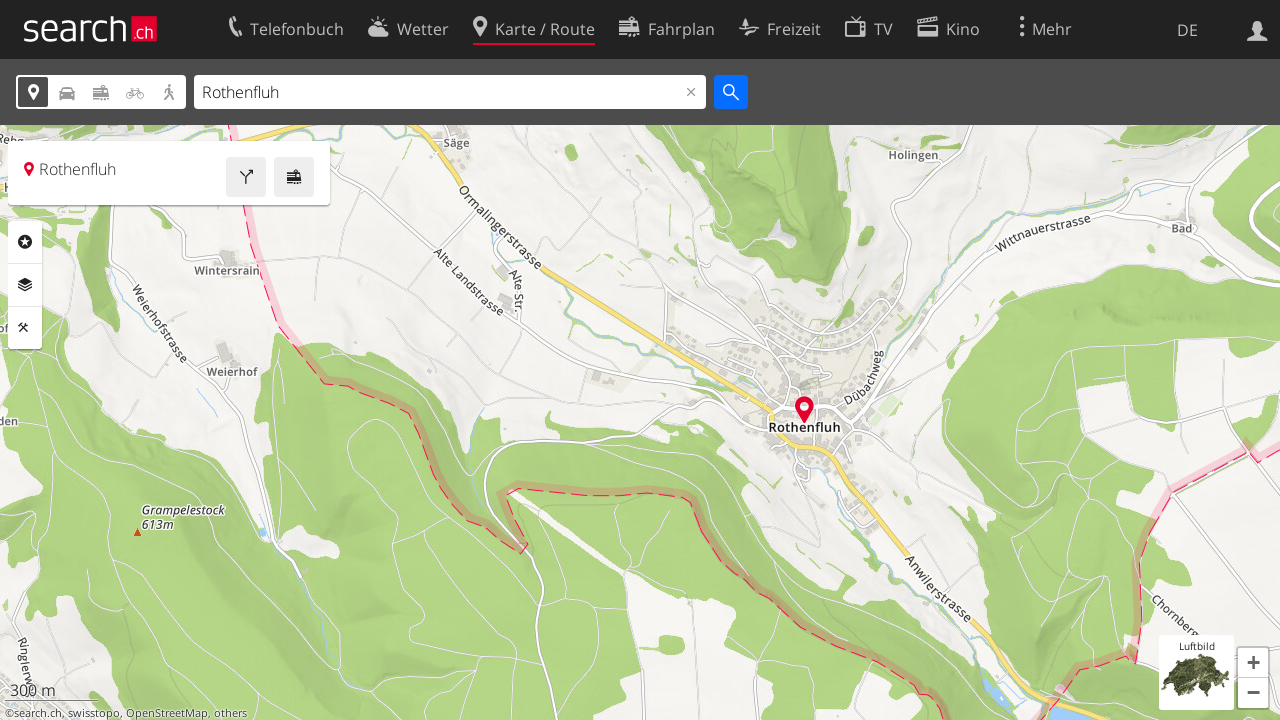

--- FILE ---
content_type: image/svg+xml
request_url: https://search.ch/map/images/icons/apotheke.svg?c=1cdc6b145f
body_size: 104
content:
<?xml version="1.0" standalone="no" ?>
<svg xmlns="http://www.w3.org/2000/svg" xmlns:xlink="http://www.w3.org/1999/xlink" version="1.0" width="21px" height="21px" viewBox="0,0,21,21">
<style type="text/css">
<![CDATA[
g { fill-rule:evenodd }
path { fill-rule:evenodd }
.buttonFillService { fill:#e1d419 }
.fg { fill:#222 }
]]>
</style>
<defs>
<g id="button"><circle class="buttonFillService" cx="10.5" cy="10.5" r="10.5"/></g>
<path id="apotheke" d="M9,3 c0,0 -1,0 -1,1 s1,1 1,1 v1 c0,0 -3,0 -3,2 0,3 3,3 3,3 v2 c0,0 -3,0 -3,2 s3,2 3,2 v1 h1 v-1 c0,0 1,0 2,1 0,-1 -2,-2 -2,-2 v-2 c0,0 3,0 3,-2 s-3,-2 -3,-2 v-3 c1,0 2,1 2,1 s-1,0 0,1 s3,1 3,1 1,-1 -1,-2 c0,-1 -2,-1 -2,-1 l-2,-1 v-1 c0,0 1,0 1,-1 s-1,-1 -1,-1 h-1 z M9,7 v3 c0,0 -2,0 -2,-2 c0,-1 2,-1 2,-1 z M10,11 v2 c0,0 2,0 2,-1 s-2,-1 -2,-1 z M9,14 v2 c0,0 -2,0 -2,-1 s2,-1 2,-1" class="fg"/>
</defs>
<svg version="1.0" xmlns="http://www.w3.org/2000/svg">
<use xlink:href="#button"/>
<use transform="scale(1.117647) translate(-1,-1)" xlink:href="#apotheke" />
</svg>
</svg>

--- FILE ---
content_type: image/svg+xml
request_url: https://search.ch/map/images/icons/wasserfall.svg?c=efc77f5dc8
body_size: 640
content:
<?xml version="1.0" standalone="no" ?>
<svg xmlns="http://www.w3.org/2000/svg" xmlns:xlink="http://www.w3.org/1999/xlink" version="1.0" width="21px" height="21px" viewBox="0,0,21,21">
<style type="text/css">
<![CDATA[
g { fill-rule:evenodd }
path { fill-rule:evenodd }
.buttonFillGeo { fill:#6eab61 }
.fg { fill:#222 }
]]>
</style>
<defs>
<g id="button"><circle class="buttonFillGeo" cx="10.5" cy="10.5" r="10.5"/></g>
<g id="wasserfall"><path class="fg" d="M12.748,11.571c-0.152,0.137-0.264,0.203-0.472,0.203c-0.252,0-0.359-0.093-0.576-0.299c-0.144-0.139-0.331-0.302-0.583-0.415C8.92,8.275,12.688,5.49,9.875,2.705H9.146c2.605,2.808-1.477,5.613,0.602,8.421c-0.182,0.104-0.322,0.237-0.438,0.35c-0.113,0.107-0.196,0.183-0.285,0.23c-2.655-3,0.997-6.001-1.289-9.001H6.998c1.869,2.745-1.222,5.491,0.086,8.237c-0.043-0.004-0.079-0.017-0.125-0.017c-0.624,0-0.957,0.316-1.198,0.55c-0.218,0.206-0.325,0.299-0.578,0.299v0.899c0.624,0,0.957-0.318,1.198-0.551c0.217-0.207,0.323-0.299,0.578-0.299c0.251,0,0.36,0.092,0.577,0.299c0.243,0.232,0.574,0.551,1.198,0.551c0.623,0,0.955-0.318,1.196-0.551c0.217-0.207,0.323-0.299,0.575-0.299c0.253,0,0.359,0.092,0.576,0.299c0.242,0.232,0.573,0.551,1.196,0.551s0.955-0.318,1.196-0.551c0.218-0.207,0.323-0.299,0.575-0.299c0.251,0,0.357,0.092,0.574,0.299c0.242,0.232,0.573,0.551,1.195,0.551v-0.899c-0.251,0-0.357-0.093-0.573-0.298c-0.241-0.234-0.573-0.551-1.196-0.551c-0.195,0-0.354,0.037-0.498,0.087c-2.934-2.769,2.125-5.539-2.069-8.308h-0.737C14.962,5.661,8.644,8.616,12.748,11.571"/><path class="fg" d="M14.048,13.082c-0.623,0-0.954,0.316-1.195,0.549c-0.217,0.207-0.323,0.3-0.576,0.3c-0.252,0-0.358-0.093-0.576-0.3c-0.241-0.232-0.571-0.549-1.195-0.549s-0.956,0.316-1.196,0.549c-0.217,0.207-0.324,0.3-0.576,0.3c-0.253,0-0.359-0.093-0.576-0.3c-0.244-0.232-0.575-0.549-1.199-0.549c-0.624,0-0.957,0.316-1.198,0.549c-0.217,0.207-0.324,0.3-0.577,0.3v0.898c0.624,0,0.957-0.317,1.197-0.55c0.218-0.208,0.325-0.3,0.578-0.3c0.252,0,0.36,0.092,0.578,0.3c0.242,0.232,0.574,0.55,1.197,0.55c0.624,0,0.955-0.317,1.197-0.55c0.217-0.208,0.323-0.3,0.575-0.3c0.252,0,0.358,0.092,0.575,0.3c0.242,0.232,0.573,0.55,1.196,0.55s0.955-0.317,1.197-0.55c0.217-0.208,0.322-0.3,0.574-0.3s0.357,0.092,0.574,0.3c0.242,0.232,0.572,0.55,1.195,0.55v-0.898c-0.251,0-0.357-0.093-0.573-0.3C15.003,13.398,14.671,13.082,14.048,13.082"/><path class="fg" d="M14.048,15.237c-0.623,0-0.954,0.317-1.195,0.55c-0.217,0.207-0.323,0.3-0.576,0.3c-0.252,0-0.358-0.093-0.576-0.3c-0.241-0.232-0.571-0.55-1.195-0.55s-0.956,0.317-1.196,0.55c-0.217,0.207-0.324,0.3-0.576,0.3c-0.253,0-0.359-0.093-0.576-0.3c-0.244-0.232-0.575-0.55-1.199-0.55c-0.624,0-0.957,0.317-1.198,0.55c-0.217,0.207-0.324,0.3-0.577,0.3v0.896c0.624,0,0.957-0.316,1.197-0.548c0.218-0.208,0.325-0.301,0.578-0.301c0.252,0,0.36,0.093,0.578,0.301c0.242,0.231,0.574,0.548,1.197,0.548c0.624,0,0.955-0.316,1.197-0.548c0.217-0.208,0.323-0.301,0.575-0.301c0.252,0,0.358,0.093,0.575,0.301c0.242,0.231,0.573,0.548,1.196,0.548s0.955-0.316,1.197-0.548c0.217-0.208,0.322-0.301,0.574-0.301s0.357,0.093,0.574,0.301c0.242,0.231,0.572,0.55,1.195,0.55v-0.898c-0.251,0-0.357-0.093-0.573-0.3C15.003,15.555,14.671,15.237,14.048,15.237"/></g>
</defs>
<svg version="1.0" xmlns="http://www.w3.org/2000/svg">
<use xlink:href="#button"/>
<use transform="scale(1.117647) translate(-1,-1)" xlink:href="#wasserfall" />
</svg>
</svg>